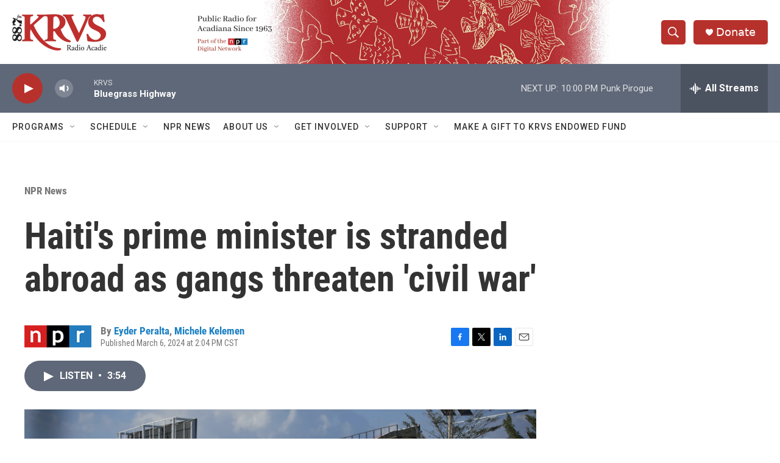

--- FILE ---
content_type: text/html; charset=utf-8
request_url: https://www.google.com/recaptcha/api2/aframe
body_size: 268
content:
<!DOCTYPE HTML><html><head><meta http-equiv="content-type" content="text/html; charset=UTF-8"></head><body><script nonce="WGNgzi8YoP2-gCJl_7BH8Q">/** Anti-fraud and anti-abuse applications only. See google.com/recaptcha */ try{var clients={'sodar':'https://pagead2.googlesyndication.com/pagead/sodar?'};window.addEventListener("message",function(a){try{if(a.source===window.parent){var b=JSON.parse(a.data);var c=clients[b['id']];if(c){var d=document.createElement('img');d.src=c+b['params']+'&rc='+(localStorage.getItem("rc::a")?sessionStorage.getItem("rc::b"):"");window.document.body.appendChild(d);sessionStorage.setItem("rc::e",parseInt(sessionStorage.getItem("rc::e")||0)+1);localStorage.setItem("rc::h",'1763609084892');}}}catch(b){}});window.parent.postMessage("_grecaptcha_ready", "*");}catch(b){}</script></body></html>